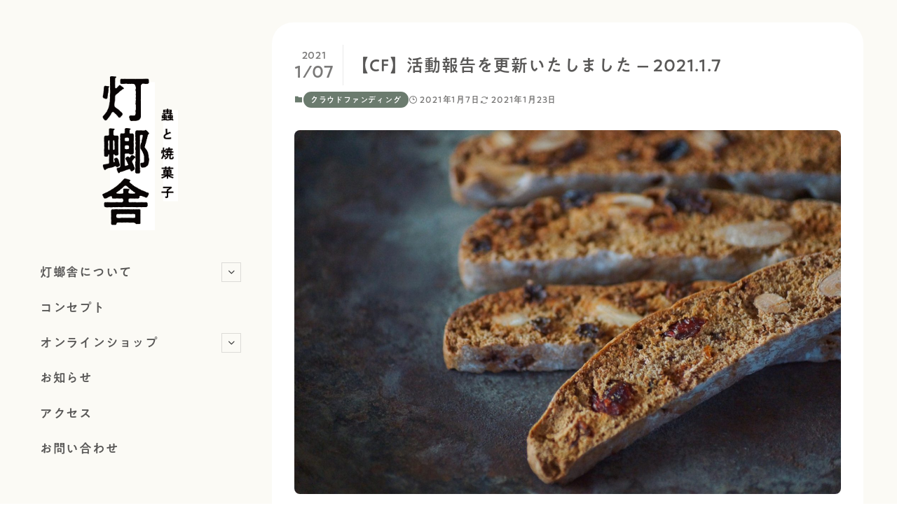

--- FILE ---
content_type: text/html; charset=UTF-8
request_url: https://tourousha.jp/campfire-report-4/
body_size: 17248
content:
<!DOCTYPE html>
<html lang="ja" data-loaded="false" data-scrolled="false" data-spmenu="closed">
<head>
<meta charset="utf-8">
<meta name="format-detection" content="telephone=no">
<meta http-equiv="X-UA-Compatible" content="IE=edge">
<meta name="viewport" content="width=device-width, viewport-fit=cover">
<title>【CF】活動報告を更新いたしました &#8211; 2021.1.7 | 蟲と焼菓子 昆蟲菓舗 灯螂舎</title>
<meta name='robots' content='max-image-preview:large' />
<link rel="alternate" type="application/rss+xml" title="昆蟲菓舗 灯螂舎 &raquo; フィード" href="https://tourousha.jp/feed/" />
<link rel="alternate" type="application/rss+xml" title="昆蟲菓舗 灯螂舎 &raquo; コメントフィード" href="https://tourousha.jp/comments/feed/" />
<link rel="alternate" type="application/rss+xml" title="昆蟲菓舗 灯螂舎 &raquo; 【CF】活動報告を更新いたしました &#8211; 2021.1.7 のコメントのフィード" href="https://tourousha.jp/campfire-report-4/feed/" />

<!-- SEO SIMPLE PACK 3.6.2 -->
<meta name="description" content="12月10日にスタートしたクラウドファンディングのプロジェクトについて、第四回目の活動報告を更新いたしました。 ▼こちらからご覧いただけます。https://camp-fire.jp/projects/340081/activities/2">
<meta name="keywords" content="昆虫食,群馬 昆虫食,昆虫食品,昆虫 お菓子,昆虫菓子,昆虫 焼き菓子,とうろうしゃ,灯螂舎,灯ろう舎,トウロウシャ,灯螂社,灯籠舎,蟷螂舎,螳螂舎,コオロギせんべい,コオロギチョコ">
<link rel="canonical" href="https://tourousha.jp/campfire-report-4/">
<meta property="og:locale" content="ja_JP">
<meta property="og:type" content="article">
<meta property="og:image" content="https://tourousha.jp/wp-content/uploads/cafe_cookie.jpg">
<meta property="og:title" content="【CF】活動報告を更新いたしました &#8211; 2021.1.7 | 蟲と焼菓子 昆蟲菓舗 灯螂舎">
<meta property="og:description" content="12月10日にスタートしたクラウドファンディングのプロジェクトについて、第四回目の活動報告を更新いたしました。 ▼こちらからご覧いただけます。https://camp-fire.jp/projects/340081/activities/2">
<meta property="og:url" content="https://tourousha.jp/campfire-report-4/">
<meta property="og:site_name" content="昆蟲菓舗 灯螂舎">
<meta property="article:publisher" content="https://www.facebook.com/tourousha.jp">
<meta name="twitter:card" content="summary_large_image">
<meta name="twitter:site" content="tourousha">
<!-- Google Analytics (gtag.js) -->
<script async src="https://www.googletagmanager.com/gtag/js?id=UA-184874447-1"></script>
<script>
	window.dataLayer = window.dataLayer || [];
	function gtag(){dataLayer.push(arguments);}
	gtag("js", new Date());
	gtag("config", "UA-184874447-1");
</script>
	<!-- / SEO SIMPLE PACK -->

		<!-- This site uses the Google Analytics by MonsterInsights plugin v9.11.1 - Using Analytics tracking - https://www.monsterinsights.com/ -->
							<script src="//www.googletagmanager.com/gtag/js?id=G-FGS125XFHM"  data-cfasync="false" data-wpfc-render="false" type="text/javascript" async></script>
			<script data-cfasync="false" data-wpfc-render="false" type="text/javascript">
				var mi_version = '9.11.1';
				var mi_track_user = true;
				var mi_no_track_reason = '';
								var MonsterInsightsDefaultLocations = {"page_location":"https:\/\/tourousha.jp\/campfire-report-4\/"};
								if ( typeof MonsterInsightsPrivacyGuardFilter === 'function' ) {
					var MonsterInsightsLocations = (typeof MonsterInsightsExcludeQuery === 'object') ? MonsterInsightsPrivacyGuardFilter( MonsterInsightsExcludeQuery ) : MonsterInsightsPrivacyGuardFilter( MonsterInsightsDefaultLocations );
				} else {
					var MonsterInsightsLocations = (typeof MonsterInsightsExcludeQuery === 'object') ? MonsterInsightsExcludeQuery : MonsterInsightsDefaultLocations;
				}

								var disableStrs = [
										'ga-disable-G-FGS125XFHM',
									];

				/* Function to detect opted out users */
				function __gtagTrackerIsOptedOut() {
					for (var index = 0; index < disableStrs.length; index++) {
						if (document.cookie.indexOf(disableStrs[index] + '=true') > -1) {
							return true;
						}
					}

					return false;
				}

				/* Disable tracking if the opt-out cookie exists. */
				if (__gtagTrackerIsOptedOut()) {
					for (var index = 0; index < disableStrs.length; index++) {
						window[disableStrs[index]] = true;
					}
				}

				/* Opt-out function */
				function __gtagTrackerOptout() {
					for (var index = 0; index < disableStrs.length; index++) {
						document.cookie = disableStrs[index] + '=true; expires=Thu, 31 Dec 2099 23:59:59 UTC; path=/';
						window[disableStrs[index]] = true;
					}
				}

				if ('undefined' === typeof gaOptout) {
					function gaOptout() {
						__gtagTrackerOptout();
					}
				}
								window.dataLayer = window.dataLayer || [];

				window.MonsterInsightsDualTracker = {
					helpers: {},
					trackers: {},
				};
				if (mi_track_user) {
					function __gtagDataLayer() {
						dataLayer.push(arguments);
					}

					function __gtagTracker(type, name, parameters) {
						if (!parameters) {
							parameters = {};
						}

						if (parameters.send_to) {
							__gtagDataLayer.apply(null, arguments);
							return;
						}

						if (type === 'event') {
														parameters.send_to = monsterinsights_frontend.v4_id;
							var hookName = name;
							if (typeof parameters['event_category'] !== 'undefined') {
								hookName = parameters['event_category'] + ':' + name;
							}

							if (typeof MonsterInsightsDualTracker.trackers[hookName] !== 'undefined') {
								MonsterInsightsDualTracker.trackers[hookName](parameters);
							} else {
								__gtagDataLayer('event', name, parameters);
							}
							
						} else {
							__gtagDataLayer.apply(null, arguments);
						}
					}

					__gtagTracker('js', new Date());
					__gtagTracker('set', {
						'developer_id.dZGIzZG': true,
											});
					if ( MonsterInsightsLocations.page_location ) {
						__gtagTracker('set', MonsterInsightsLocations);
					}
										__gtagTracker('config', 'G-FGS125XFHM', {"forceSSL":"true","link_attribution":"true"} );
										window.gtag = __gtagTracker;										(function () {
						/* https://developers.google.com/analytics/devguides/collection/analyticsjs/ */
						/* ga and __gaTracker compatibility shim. */
						var noopfn = function () {
							return null;
						};
						var newtracker = function () {
							return new Tracker();
						};
						var Tracker = function () {
							return null;
						};
						var p = Tracker.prototype;
						p.get = noopfn;
						p.set = noopfn;
						p.send = function () {
							var args = Array.prototype.slice.call(arguments);
							args.unshift('send');
							__gaTracker.apply(null, args);
						};
						var __gaTracker = function () {
							var len = arguments.length;
							if (len === 0) {
								return;
							}
							var f = arguments[len - 1];
							if (typeof f !== 'object' || f === null || typeof f.hitCallback !== 'function') {
								if ('send' === arguments[0]) {
									var hitConverted, hitObject = false, action;
									if ('event' === arguments[1]) {
										if ('undefined' !== typeof arguments[3]) {
											hitObject = {
												'eventAction': arguments[3],
												'eventCategory': arguments[2],
												'eventLabel': arguments[4],
												'value': arguments[5] ? arguments[5] : 1,
											}
										}
									}
									if ('pageview' === arguments[1]) {
										if ('undefined' !== typeof arguments[2]) {
											hitObject = {
												'eventAction': 'page_view',
												'page_path': arguments[2],
											}
										}
									}
									if (typeof arguments[2] === 'object') {
										hitObject = arguments[2];
									}
									if (typeof arguments[5] === 'object') {
										Object.assign(hitObject, arguments[5]);
									}
									if ('undefined' !== typeof arguments[1].hitType) {
										hitObject = arguments[1];
										if ('pageview' === hitObject.hitType) {
											hitObject.eventAction = 'page_view';
										}
									}
									if (hitObject) {
										action = 'timing' === arguments[1].hitType ? 'timing_complete' : hitObject.eventAction;
										hitConverted = mapArgs(hitObject);
										__gtagTracker('event', action, hitConverted);
									}
								}
								return;
							}

							function mapArgs(args) {
								var arg, hit = {};
								var gaMap = {
									'eventCategory': 'event_category',
									'eventAction': 'event_action',
									'eventLabel': 'event_label',
									'eventValue': 'event_value',
									'nonInteraction': 'non_interaction',
									'timingCategory': 'event_category',
									'timingVar': 'name',
									'timingValue': 'value',
									'timingLabel': 'event_label',
									'page': 'page_path',
									'location': 'page_location',
									'title': 'page_title',
									'referrer' : 'page_referrer',
								};
								for (arg in args) {
																		if (!(!args.hasOwnProperty(arg) || !gaMap.hasOwnProperty(arg))) {
										hit[gaMap[arg]] = args[arg];
									} else {
										hit[arg] = args[arg];
									}
								}
								return hit;
							}

							try {
								f.hitCallback();
							} catch (ex) {
							}
						};
						__gaTracker.create = newtracker;
						__gaTracker.getByName = newtracker;
						__gaTracker.getAll = function () {
							return [];
						};
						__gaTracker.remove = noopfn;
						__gaTracker.loaded = true;
						window['__gaTracker'] = __gaTracker;
					})();
									} else {
										console.log("");
					(function () {
						function __gtagTracker() {
							return null;
						}

						window['__gtagTracker'] = __gtagTracker;
						window['gtag'] = __gtagTracker;
					})();
									}
			</script>
							<!-- / Google Analytics by MonsterInsights -->
		<style id='wp-img-auto-sizes-contain-inline-css' type='text/css'>
img:is([sizes=auto i],[sizes^="auto," i]){contain-intrinsic-size:3000px 1500px}
/*# sourceURL=wp-img-auto-sizes-contain-inline-css */
</style>
<style id='wp-block-paragraph-inline-css' type='text/css'>
.is-small-text{font-size:.875em}.is-regular-text{font-size:1em}.is-large-text{font-size:2.25em}.is-larger-text{font-size:3em}.has-drop-cap:not(:focus):first-letter{float:left;font-size:8.4em;font-style:normal;font-weight:100;line-height:.68;margin:.05em .1em 0 0;text-transform:uppercase}body.rtl .has-drop-cap:not(:focus):first-letter{float:none;margin-left:.1em}p.has-drop-cap.has-background{overflow:hidden}:root :where(p.has-background){padding:1.25em 2.375em}:where(p.has-text-color:not(.has-link-color)) a{color:inherit}p.has-text-align-left[style*="writing-mode:vertical-lr"],p.has-text-align-right[style*="writing-mode:vertical-rl"]{rotate:180deg}
/*# sourceURL=https://tourousha.jp/wp-includes/blocks/paragraph/style.min.css */
</style>
<link rel='stylesheet' id='font-awesome-all-css' href='https://tourousha.jp/wp-content/themes/swell/assets/font-awesome/v6/css/all.min.css?ver=2.15.0' type='text/css' media='all' />
<style id='wp-block-library-inline-css' type='text/css'>
:root{--wp-block-synced-color:#7a00df;--wp-block-synced-color--rgb:122,0,223;--wp-bound-block-color:var(--wp-block-synced-color);--wp-editor-canvas-background:#ddd;--wp-admin-theme-color:#007cba;--wp-admin-theme-color--rgb:0,124,186;--wp-admin-theme-color-darker-10:#006ba1;--wp-admin-theme-color-darker-10--rgb:0,107,160.5;--wp-admin-theme-color-darker-20:#005a87;--wp-admin-theme-color-darker-20--rgb:0,90,135;--wp-admin-border-width-focus:2px}@media (min-resolution:192dpi){:root{--wp-admin-border-width-focus:1.5px}}.wp-element-button{cursor:pointer}:root .has-very-light-gray-background-color{background-color:#eee}:root .has-very-dark-gray-background-color{background-color:#313131}:root .has-very-light-gray-color{color:#eee}:root .has-very-dark-gray-color{color:#313131}:root .has-vivid-green-cyan-to-vivid-cyan-blue-gradient-background{background:linear-gradient(135deg,#00d084,#0693e3)}:root .has-purple-crush-gradient-background{background:linear-gradient(135deg,#34e2e4,#4721fb 50%,#ab1dfe)}:root .has-hazy-dawn-gradient-background{background:linear-gradient(135deg,#faaca8,#dad0ec)}:root .has-subdued-olive-gradient-background{background:linear-gradient(135deg,#fafae1,#67a671)}:root .has-atomic-cream-gradient-background{background:linear-gradient(135deg,#fdd79a,#004a59)}:root .has-nightshade-gradient-background{background:linear-gradient(135deg,#330968,#31cdcf)}:root .has-midnight-gradient-background{background:linear-gradient(135deg,#020381,#2874fc)}:root{--wp--preset--font-size--normal:16px;--wp--preset--font-size--huge:42px}.has-regular-font-size{font-size:1em}.has-larger-font-size{font-size:2.625em}.has-normal-font-size{font-size:var(--wp--preset--font-size--normal)}.has-huge-font-size{font-size:var(--wp--preset--font-size--huge)}.has-text-align-center{text-align:center}.has-text-align-left{text-align:left}.has-text-align-right{text-align:right}.has-fit-text{white-space:nowrap!important}#end-resizable-editor-section{display:none}.aligncenter{clear:both}.items-justified-left{justify-content:flex-start}.items-justified-center{justify-content:center}.items-justified-right{justify-content:flex-end}.items-justified-space-between{justify-content:space-between}.screen-reader-text{border:0;clip-path:inset(50%);height:1px;margin:-1px;overflow:hidden;padding:0;position:absolute;width:1px;word-wrap:normal!important}.screen-reader-text:focus{background-color:#ddd;clip-path:none;color:#444;display:block;font-size:1em;height:auto;left:5px;line-height:normal;padding:15px 23px 14px;text-decoration:none;top:5px;width:auto;z-index:100000}html :where(.has-border-color){border-style:solid}html :where([style*=border-top-color]){border-top-style:solid}html :where([style*=border-right-color]){border-right-style:solid}html :where([style*=border-bottom-color]){border-bottom-style:solid}html :where([style*=border-left-color]){border-left-style:solid}html :where([style*=border-width]){border-style:solid}html :where([style*=border-top-width]){border-top-style:solid}html :where([style*=border-right-width]){border-right-style:solid}html :where([style*=border-bottom-width]){border-bottom-style:solid}html :where([style*=border-left-width]){border-left-style:solid}html :where(img[class*=wp-image-]){height:auto;max-width:100%}:where(figure){margin:0 0 1em}html :where(.is-position-sticky){--wp-admin--admin-bar--position-offset:var(--wp-admin--admin-bar--height,0px)}@media screen and (max-width:600px){html :where(.is-position-sticky){--wp-admin--admin-bar--position-offset:0px}}

/*# sourceURL=wp-block-library-inline-css */
</style><style id='global-styles-inline-css' type='text/css'>
:root{--wp--preset--aspect-ratio--square: 1;--wp--preset--aspect-ratio--4-3: 4/3;--wp--preset--aspect-ratio--3-4: 3/4;--wp--preset--aspect-ratio--3-2: 3/2;--wp--preset--aspect-ratio--2-3: 2/3;--wp--preset--aspect-ratio--16-9: 16/9;--wp--preset--aspect-ratio--9-16: 9/16;--wp--preset--color--black: #000;--wp--preset--color--cyan-bluish-gray: #abb8c3;--wp--preset--color--white: #fff;--wp--preset--color--pale-pink: #f78da7;--wp--preset--color--vivid-red: #cf2e2e;--wp--preset--color--luminous-vivid-orange: #ff6900;--wp--preset--color--luminous-vivid-amber: #fcb900;--wp--preset--color--light-green-cyan: #7bdcb5;--wp--preset--color--vivid-green-cyan: #00d084;--wp--preset--color--pale-cyan-blue: #8ed1fc;--wp--preset--color--vivid-cyan-blue: #0693e3;--wp--preset--color--vivid-purple: #9b51e0;--wp--preset--color--swl-main: var(--color_main);--wp--preset--color--swl-main-thin: var(--color_main_thin);--wp--preset--color--swl-gray: var(--color_gray);--wp--preset--color--swl-deep-01: var(--color_deep01);--wp--preset--color--swl-deep-02: var(--color_deep02);--wp--preset--color--swl-deep-03: var(--color_deep03);--wp--preset--color--swl-deep-04: var(--color_deep04);--wp--preset--color--swl-pale-01: var(--color_pale01);--wp--preset--color--swl-pale-02: var(--color_pale02);--wp--preset--color--swl-pale-03: var(--color_pale03);--wp--preset--color--swl-pale-04: var(--color_pale04);--wp--preset--gradient--vivid-cyan-blue-to-vivid-purple: linear-gradient(135deg,rgb(6,147,227) 0%,rgb(155,81,224) 100%);--wp--preset--gradient--light-green-cyan-to-vivid-green-cyan: linear-gradient(135deg,rgb(122,220,180) 0%,rgb(0,208,130) 100%);--wp--preset--gradient--luminous-vivid-amber-to-luminous-vivid-orange: linear-gradient(135deg,rgb(252,185,0) 0%,rgb(255,105,0) 100%);--wp--preset--gradient--luminous-vivid-orange-to-vivid-red: linear-gradient(135deg,rgb(255,105,0) 0%,rgb(207,46,46) 100%);--wp--preset--gradient--very-light-gray-to-cyan-bluish-gray: linear-gradient(135deg,rgb(238,238,238) 0%,rgb(169,184,195) 100%);--wp--preset--gradient--cool-to-warm-spectrum: linear-gradient(135deg,rgb(74,234,220) 0%,rgb(151,120,209) 20%,rgb(207,42,186) 40%,rgb(238,44,130) 60%,rgb(251,105,98) 80%,rgb(254,248,76) 100%);--wp--preset--gradient--blush-light-purple: linear-gradient(135deg,rgb(255,206,236) 0%,rgb(152,150,240) 100%);--wp--preset--gradient--blush-bordeaux: linear-gradient(135deg,rgb(254,205,165) 0%,rgb(254,45,45) 50%,rgb(107,0,62) 100%);--wp--preset--gradient--luminous-dusk: linear-gradient(135deg,rgb(255,203,112) 0%,rgb(199,81,192) 50%,rgb(65,88,208) 100%);--wp--preset--gradient--pale-ocean: linear-gradient(135deg,rgb(255,245,203) 0%,rgb(182,227,212) 50%,rgb(51,167,181) 100%);--wp--preset--gradient--electric-grass: linear-gradient(135deg,rgb(202,248,128) 0%,rgb(113,206,126) 100%);--wp--preset--gradient--midnight: linear-gradient(135deg,rgb(2,3,129) 0%,rgb(40,116,252) 100%);--wp--preset--font-size--small: 0.9em;--wp--preset--font-size--medium: 1.1em;--wp--preset--font-size--large: 1.25em;--wp--preset--font-size--x-large: 42px;--wp--preset--font-size--xs: 0.75em;--wp--preset--font-size--huge: 1.6em;--wp--preset--spacing--20: 0.44rem;--wp--preset--spacing--30: 0.67rem;--wp--preset--spacing--40: 1rem;--wp--preset--spacing--50: 1.5rem;--wp--preset--spacing--60: 2.25rem;--wp--preset--spacing--70: 3.38rem;--wp--preset--spacing--80: 5.06rem;--wp--preset--shadow--natural: 6px 6px 9px rgba(0, 0, 0, 0.2);--wp--preset--shadow--deep: 12px 12px 50px rgba(0, 0, 0, 0.4);--wp--preset--shadow--sharp: 6px 6px 0px rgba(0, 0, 0, 0.2);--wp--preset--shadow--outlined: 6px 6px 0px -3px rgb(255, 255, 255), 6px 6px rgb(0, 0, 0);--wp--preset--shadow--crisp: 6px 6px 0px rgb(0, 0, 0);}:where(.is-layout-flex){gap: 0.5em;}:where(.is-layout-grid){gap: 0.5em;}body .is-layout-flex{display: flex;}.is-layout-flex{flex-wrap: wrap;align-items: center;}.is-layout-flex > :is(*, div){margin: 0;}body .is-layout-grid{display: grid;}.is-layout-grid > :is(*, div){margin: 0;}:where(.wp-block-columns.is-layout-flex){gap: 2em;}:where(.wp-block-columns.is-layout-grid){gap: 2em;}:where(.wp-block-post-template.is-layout-flex){gap: 1.25em;}:where(.wp-block-post-template.is-layout-grid){gap: 1.25em;}.has-black-color{color: var(--wp--preset--color--black) !important;}.has-cyan-bluish-gray-color{color: var(--wp--preset--color--cyan-bluish-gray) !important;}.has-white-color{color: var(--wp--preset--color--white) !important;}.has-pale-pink-color{color: var(--wp--preset--color--pale-pink) !important;}.has-vivid-red-color{color: var(--wp--preset--color--vivid-red) !important;}.has-luminous-vivid-orange-color{color: var(--wp--preset--color--luminous-vivid-orange) !important;}.has-luminous-vivid-amber-color{color: var(--wp--preset--color--luminous-vivid-amber) !important;}.has-light-green-cyan-color{color: var(--wp--preset--color--light-green-cyan) !important;}.has-vivid-green-cyan-color{color: var(--wp--preset--color--vivid-green-cyan) !important;}.has-pale-cyan-blue-color{color: var(--wp--preset--color--pale-cyan-blue) !important;}.has-vivid-cyan-blue-color{color: var(--wp--preset--color--vivid-cyan-blue) !important;}.has-vivid-purple-color{color: var(--wp--preset--color--vivid-purple) !important;}.has-black-background-color{background-color: var(--wp--preset--color--black) !important;}.has-cyan-bluish-gray-background-color{background-color: var(--wp--preset--color--cyan-bluish-gray) !important;}.has-white-background-color{background-color: var(--wp--preset--color--white) !important;}.has-pale-pink-background-color{background-color: var(--wp--preset--color--pale-pink) !important;}.has-vivid-red-background-color{background-color: var(--wp--preset--color--vivid-red) !important;}.has-luminous-vivid-orange-background-color{background-color: var(--wp--preset--color--luminous-vivid-orange) !important;}.has-luminous-vivid-amber-background-color{background-color: var(--wp--preset--color--luminous-vivid-amber) !important;}.has-light-green-cyan-background-color{background-color: var(--wp--preset--color--light-green-cyan) !important;}.has-vivid-green-cyan-background-color{background-color: var(--wp--preset--color--vivid-green-cyan) !important;}.has-pale-cyan-blue-background-color{background-color: var(--wp--preset--color--pale-cyan-blue) !important;}.has-vivid-cyan-blue-background-color{background-color: var(--wp--preset--color--vivid-cyan-blue) !important;}.has-vivid-purple-background-color{background-color: var(--wp--preset--color--vivid-purple) !important;}.has-black-border-color{border-color: var(--wp--preset--color--black) !important;}.has-cyan-bluish-gray-border-color{border-color: var(--wp--preset--color--cyan-bluish-gray) !important;}.has-white-border-color{border-color: var(--wp--preset--color--white) !important;}.has-pale-pink-border-color{border-color: var(--wp--preset--color--pale-pink) !important;}.has-vivid-red-border-color{border-color: var(--wp--preset--color--vivid-red) !important;}.has-luminous-vivid-orange-border-color{border-color: var(--wp--preset--color--luminous-vivid-orange) !important;}.has-luminous-vivid-amber-border-color{border-color: var(--wp--preset--color--luminous-vivid-amber) !important;}.has-light-green-cyan-border-color{border-color: var(--wp--preset--color--light-green-cyan) !important;}.has-vivid-green-cyan-border-color{border-color: var(--wp--preset--color--vivid-green-cyan) !important;}.has-pale-cyan-blue-border-color{border-color: var(--wp--preset--color--pale-cyan-blue) !important;}.has-vivid-cyan-blue-border-color{border-color: var(--wp--preset--color--vivid-cyan-blue) !important;}.has-vivid-purple-border-color{border-color: var(--wp--preset--color--vivid-purple) !important;}.has-vivid-cyan-blue-to-vivid-purple-gradient-background{background: var(--wp--preset--gradient--vivid-cyan-blue-to-vivid-purple) !important;}.has-light-green-cyan-to-vivid-green-cyan-gradient-background{background: var(--wp--preset--gradient--light-green-cyan-to-vivid-green-cyan) !important;}.has-luminous-vivid-amber-to-luminous-vivid-orange-gradient-background{background: var(--wp--preset--gradient--luminous-vivid-amber-to-luminous-vivid-orange) !important;}.has-luminous-vivid-orange-to-vivid-red-gradient-background{background: var(--wp--preset--gradient--luminous-vivid-orange-to-vivid-red) !important;}.has-very-light-gray-to-cyan-bluish-gray-gradient-background{background: var(--wp--preset--gradient--very-light-gray-to-cyan-bluish-gray) !important;}.has-cool-to-warm-spectrum-gradient-background{background: var(--wp--preset--gradient--cool-to-warm-spectrum) !important;}.has-blush-light-purple-gradient-background{background: var(--wp--preset--gradient--blush-light-purple) !important;}.has-blush-bordeaux-gradient-background{background: var(--wp--preset--gradient--blush-bordeaux) !important;}.has-luminous-dusk-gradient-background{background: var(--wp--preset--gradient--luminous-dusk) !important;}.has-pale-ocean-gradient-background{background: var(--wp--preset--gradient--pale-ocean) !important;}.has-electric-grass-gradient-background{background: var(--wp--preset--gradient--electric-grass) !important;}.has-midnight-gradient-background{background: var(--wp--preset--gradient--midnight) !important;}.has-small-font-size{font-size: var(--wp--preset--font-size--small) !important;}.has-medium-font-size{font-size: var(--wp--preset--font-size--medium) !important;}.has-large-font-size{font-size: var(--wp--preset--font-size--large) !important;}.has-x-large-font-size{font-size: var(--wp--preset--font-size--x-large) !important;}
/*# sourceURL=global-styles-inline-css */
</style>

<link rel='stylesheet' id='swell-icons-css' href='https://tourousha.jp/wp-content/themes/swell/build/css/swell-icons.css?ver=2.15.0' type='text/css' media='all' />
<link rel='stylesheet' id='main_style-css' href='https://tourousha.jp/wp-content/themes/swell/build/css/main.css?ver=2.15.0' type='text/css' media='all' />
<link rel='stylesheet' id='swell_widget/dropdown-css' href='https://tourousha.jp/wp-content/themes/swell/build/css/modules/blocks/widget-dropdown.css?ver=2.15.0' type='text/css' media='all' />
<style id='swell_custom-inline-css' type='text/css'>
:root{--swl-fz--content:4vw;--swl-letter_spacing:.05em;--swl-font_family:"游ゴシック体", "Yu Gothic", YuGothic, "Hiragino Kaku Gothic ProN", "Hiragino Sans", Meiryo, sans-serif;--swl-font_weight:500;--color_main:#6b7b6e;--color_text:#595857;--color_link:#475950;--color_htag:#6b7b6e;--color_bg:#ffffff;--color_gradient1:#ffffff;--color_gradient2:#ffffff;--color_main_thin:rgba(134, 154, 138, 0.05 );--color_main_dark:rgba(80, 92, 83, 1 );--color_list_check:#6b7b6e;--color_list_num:#6b7b6e;--color_list_good:#6b7b6e;--color_list_triangle:#e6b422;--color_list_bad:#dd7a56;--color_faq_q:#dd7a56;--color_faq_a:#80aba9;--color_icon_good:#93b881;--color_icon_good_bg:#d6e9ca;--color_icon_bad:#698aab;--color_icon_bad_bg:#d4dcda;--color_icon_info:#727171;--color_icon_info_bg:#e5e4e6;--color_icon_announce:#db8449;--color_icon_announce_bg:#f8f4e6;--color_icon_pen:#7a7a7a;--color_icon_pen_bg:#fcfbf9;--color_icon_book:#787364;--color_icon_book_bg:#f8f6ef;--color_icon_point:#db8449;--color_icon_check:#93b881;--color_icon_batsu:#dd7a56;--color_icon_hatena:#80aba9;--color_icon_caution:#e6b422;--color_icon_memo:#727171;--color_deep01:#dd7a56;--color_deep02:#5c9291;--color_deep03:#3b7960;--color_deep04:#e6b422;--color_pale01:#fff2f0;--color_pale02:#f3f8fd;--color_pale03:#f1f9ee;--color_pale04:#fdf9ee;--color_mark_blue:#abced8;--color_mark_green:#bed3ca;--color_mark_yellow:#f8e58c;--color_mark_orange:#fddea5;--border01:solid 1px var(--color_main);--border02:double 4px var(--color_main);--border03:dashed 2px var(--color_border);--border04:solid 4px var(--color_gray);--card_posts_thumb_ratio:66.666%;--list_posts_thumb_ratio:66.666%;--big_posts_thumb_ratio:66.666%;--thumb_posts_thumb_ratio:66.666%;--blogcard_thumb_ratio:56.25%;--color_header_bg:#6b7b6e;--color_header_text:#ffffff;--color_footer_bg:#6b7b6e;--color_footer_text:#ffffff;--container_size:1200px;--article_size:900px;--logo_size_sp:48px;--logo_size_pc:40px;--logo_size_pcfix:32px;}.swl-cell-bg[data-icon="doubleCircle"]{--cell-icon-color:#ffc977}.swl-cell-bg[data-icon="circle"]{--cell-icon-color:#94e29c}.swl-cell-bg[data-icon="triangle"]{--cell-icon-color:#eeda2f}.swl-cell-bg[data-icon="close"]{--cell-icon-color:#ec9191}.swl-cell-bg[data-icon="hatena"]{--cell-icon-color:#93c9da}.swl-cell-bg[data-icon="check"]{--cell-icon-color:#94e29c}.swl-cell-bg[data-icon="line"]{--cell-icon-color:#9b9b9b}.cap_box[data-colset="col1"]{--capbox-color:#e49e61;--capbox-color--bg:#fff8eb}.cap_box[data-colset="col2"]{--capbox-color:#80aba9;--capbox-color--bg:#f4fff8}.cap_box[data-colset="col3"]{--capbox-color:#6b7b6e;--capbox-color--bg:#f6ffef}.red_{--the-btn-color:#946243;--the-btn-color2:#ffbc49;--the-solid-shadow: rgba(111, 74, 50, 1 )}.blue_{--the-btn-color:#5c9291;--the-btn-color2:#35eaff;--the-solid-shadow: rgba(69, 110, 109, 1 )}.green_{--the-btn-color:#6b7b6e;--the-btn-color2:#7bf7bd;--the-solid-shadow: rgba(80, 92, 83, 1 )}.is-style-btn_normal{--the-btn-radius:80px}.is-style-btn_solid{--the-btn-radius:80px}.is-style-btn_shiny{--the-btn-radius:80px}.is-style-btn_line{--the-btn-radius:80px}.post_content blockquote{padding:1.5em 3em}.post_content blockquote::before,.post_content blockquote::after{content:"\00201c";display:inline-block;position:absolute;font-size:6em;color:rgba(200, 200, 200, .4)}.post_content blockquote::before{font-family:Arial,Helvetica,sans-serif;top:4px;left:8px}.post_content blockquote::after{transform:rotate(180deg);font-family:Arial,Helvetica,sans-serif;bottom:4px;right:8px}.mark_blue{background:-webkit-linear-gradient(transparent 64%,var(--color_mark_blue) 0%);background:linear-gradient(transparent 64%,var(--color_mark_blue) 0%)}.mark_green{background:-webkit-linear-gradient(transparent 64%,var(--color_mark_green) 0%);background:linear-gradient(transparent 64%,var(--color_mark_green) 0%)}.mark_yellow{background:-webkit-linear-gradient(transparent 64%,var(--color_mark_yellow) 0%);background:linear-gradient(transparent 64%,var(--color_mark_yellow) 0%)}.mark_orange{background:-webkit-linear-gradient(transparent 64%,var(--color_mark_orange) 0%);background:linear-gradient(transparent 64%,var(--color_mark_orange) 0%)}[class*="is-style-icon_"]{color:#333;border-width:0}[class*="is-style-big_icon_"]{border-width:2px;border-style:solid}[data-col="gray"] .c-balloon__text{background:#f7f7f7;border-color:#ccc}[data-col="gray"] .c-balloon__before{border-right-color:#f7f7f7}[data-col="green"] .c-balloon__text{background:#d1f8c2;border-color:#9ddd93}[data-col="green"] .c-balloon__before{border-right-color:#d1f8c2}[data-col="blue"] .c-balloon__text{background:#e2f6ff;border-color:#93d2f0}[data-col="blue"] .c-balloon__before{border-right-color:#e2f6ff}[data-col="red"] .c-balloon__text{background:#ffebeb;border-color:#f48789}[data-col="red"] .c-balloon__before{border-right-color:#ffebeb}[data-col="yellow"] .c-balloon__text{background:#f9f7d2;border-color:#fbe593}[data-col="yellow"] .c-balloon__before{border-right-color:#f9f7d2}.-type-list2 .p-postList__body::after,.-type-big .p-postList__body::after{content: "READ MORE »";}.c-postThumb__cat{background-color:#6b7b6e;color:#fff}.post_content > h2:not(.is-style-section_ttl):first-letter{font-size:1.5em;padding:0 2px 4px 2px;border-bottom:solid 2px;color:var(--color_htag)}.post_content h2:where(:not([class^="swell-block-"]):not(.faq_q):not(.p-postList__title))::before{position:absolute;display:block;pointer-events:none}.post_content h3:where(:not([class^="swell-block-"]):not(.faq_q):not(.p-postList__title)){padding:0 .5em .5em}.post_content h3:where(:not([class^="swell-block-"]):not(.faq_q):not(.p-postList__title))::before{content:"";width:100%;height:4px;background:-webkit-linear-gradient(135deg, transparent 25%,var(--color_htag) 25%,var(--color_htag) 50%,transparent 50%,transparent 75%,var(--color_htag) 75%,var(--color_htag));background:linear-gradient(135deg, transparent 25%,var(--color_htag) 25%,var(--color_htag) 50%,transparent 50%,transparent 75%,var(--color_htag) 75%,var(--color_htag));background-size:4px 4px;opacity:0.5}.post_content h4:where(:not([class^="swell-block-"]):not(.faq_q):not(.p-postList__title)){padding:0 0 0 16px;border-left:solid 2px var(--color_htag)}.post_content h2.is-style-section_ttl{padding-bottom:.75em}.post_content h2.is-style-section_ttl::after{position:absolute;top:auto;bottom:0;left:calc(50% - 1.25em);right:auto;display:block;width:2.5em;height:1px;border-radius:2px;pointer-events:none;background:currentColor;content:"";background:#6b7b6e}.post_content h2.is-style-section_ttl.has-text-align-left::after{left:0px;right:auto}.post_content h2.is-style-section_ttl.has-text-align-right::after{left:auto;right:0}.post_content p > strong{padding: 0 4px 3px;border-bottom: 1px dashed #bbb}.l-header__menuBtn{order:3}.l-header__customBtn{order:1}.c-gnav a::after{background:var(--color_main);width:100%;height:2px;transform:scaleX(0)}.p-spHeadMenu .menu-item.-current{border-bottom-color:var(--color_main)}.c-gnav > li:hover > a::after,.c-gnav > .-current > a::after{transform: scaleX(1)}.c-gnav .sub-menu{color:#333;background:#fff}#pagetop{border-radius:50%}.c-widget__title.-spmenu{padding:.5em .75em;border-radius:var(--swl-radius--2, 0px);background:var(--color_main);color:#fff;}.c-widget__title.-footer{padding:.5em}.c-widget__title.-footer::before{content:"";bottom:0;left:0;width:40%;z-index:1;background:var(--color_main)}.c-widget__title.-footer::after{content:"";bottom:0;left:0;width:100%;background:var(--color_border)}.p-spMenu{color:#333}.p-spMenu__inner::before{background:#fdfdfd;opacity:1}.p-spMenu__overlay{background:#000;opacity:0.6}[class*="page-numbers"]{border-radius:50%;margin:4px;color:#fff;background-color:#dedede}a{text-decoration: none}.l-topTitleArea.c-filterLayer::before{background-color:#000;opacity:0.2;content:""}@media screen and (min-width: 960px){:root{}#main_content{order:2}#sidebar{order:1}}@media screen and (max-width: 959px){:root{}.l-header__logo{order:2;text-align:center}}@media screen and (min-width: 600px){:root{--swl-fz--content:17px;}}@media screen and (max-width: 599px){:root{}}@media (min-width: 1108px) {.alignwide{left:-100px;width:calc(100% + 200px);}}@media (max-width: 1108px) {.-sidebar-off .swell-block-fullWide__inner.l-container .alignwide{left:0px;width:100%;}}:root{--swl-radius--2:2px;--swl-radius--4:4px;--swl-radius--8:8px}.c-categoryList__link,.c-tagList__link,.tag-cloud-link{border-radius:16px;padding:6px 10px}.-related .p-postList__thumb,.is-style-bg_gray,.is-style-bg_main,.is-style-bg_main_thin,.is-style-bg_stripe,.is-style-border_dg,.is-style-border_dm,.is-style-border_sg,.is-style-border_sm,.is-style-dent_box,.is-style-note_box,.is-style-stitch,[class*=is-style-big_icon_],input[type=number],input[type=text],textarea{border-radius:4px}.-ps-style-img .p-postList__link,.-type-thumb .p-postList__link,.p-postList__thumb{border-radius:12px;overflow:hidden;z-index:0}.c-widget .-type-list.-w-ranking .p-postList__item:before{border-radius:16px;left:2px;top:2px}.c-widget .-type-card.-w-ranking .p-postList__item:before{border-radius:0 0 4px 4px}.c-postThumb__cat{border-radius:16px;margin:.5em;padding:0 8px}.cap_box_ttl{border-radius:2px 2px 0 0}.cap_box_content{border-radius:0 0 2px 2px}.cap_box.is-style-small_ttl .cap_box_content{border-radius:0 2px 2px 2px}.cap_box.is-style-inner .cap_box_content,.cap_box.is-style-onborder_ttl .cap_box_content,.cap_box.is-style-onborder_ttl2 .cap_box_content,.cap_box.is-style-onborder_ttl2 .cap_box_ttl,.cap_box.is-style-shadow{border-radius:2px}.is-style-more_btn a,.p-postList__body:after,.submit{border-radius:40px}@media (min-width:960px){#sidebar .-type-list .p-postList__thumb{border-radius:8px}}@media not all and (min-width:960px){.-ps-style-img .p-postList__link,.-type-thumb .p-postList__link,.p-postList__thumb{border-radius:8px}}.p-spHeadMenu{text-align:center}.p-spHeadMenu .sub-menu{display:none}.p-spHeadMenu .menu-item{-webkit-backface-visibility:hidden;backface-visibility:hidden;border-bottom:2px solid transparent;flex-shrink:0;font-size:12px;height:36px;padding:0;width:auto}.p-spHeadMenu .menu-item.-current{border-bottom-color:currentcolor}.p-spHeadMenu a{display:block;line-height:36px;padding:0 12px;text-decoration:none}.l-header__spNav.swiper:not(.swiper-initialized) .p-spHeadMenu{visibility:hidden}.l-header__spNav a{color:var(--color_header_text)}.l-header__spNav[data-loop="0"] .p-spHeadMenu{display:flex;overflow-x:auto}.l-header__spNav[data-loop="0"] .menu-item:first-child{margin-left:auto}.l-header__spNav[data-loop="0"] .menu-item:last-child{margin-right:auto}@media (min-width:960px){.l-header__spNav{display:none}}@media (min-width:960px){.-series .l-header__inner{align-items:stretch;display:flex}.-series .l-header__logo{align-items:center;display:flex;flex-wrap:wrap;margin-right:24px;padding:16px 0}.-series .l-header__logo .c-catchphrase{font-size:13px;padding:4px 0}.-series .c-headLogo{margin-right:16px}.-series-right .l-header__inner{justify-content:space-between}.-series-right .c-gnavWrap{margin-left:auto}.-series-right .w-header{margin-left:12px}.-series-left .w-header{margin-left:auto}}@media (min-width:960px) and (min-width:600px){.-series .c-headLogo{max-width:400px}}.c-submenuToggleBtn:after{content:"";height:100%;left:0;position:absolute;top:0;width:100%;z-index:0}.c-submenuToggleBtn{cursor:pointer;display:block;height:2em;line-height:2;position:absolute;right:8px;text-align:center;top:50%;-webkit-transform:translateY(-50%);transform:translateY(-50%);width:2em;z-index:1}.c-submenuToggleBtn:before{content:"\e910";display:inline-block;font-family:icomoon;font-size:14px;transition:-webkit-transform .25s;transition:transform .25s;transition:transform .25s,-webkit-transform .25s}.c-submenuToggleBtn:after{border:1px solid;opacity:.15;transition:background-color .25s}.c-submenuToggleBtn.is-opened:before{-webkit-transform:rotate(-180deg);transform:rotate(-180deg)}.widget_categories>ul>.cat-item>a,.wp-block-categories-list>li>a{padding-left:1.75em}.c-listMenu a{padding:.75em .5em;position:relative}.c-gnav .sub-menu a:not(:last-child),.c-listMenu a:not(:last-child){padding-right:40px}.c-gnav .sub-menu .sub-menu{box-shadow:none}.c-gnav .sub-menu .sub-menu,.c-listMenu .children,.c-listMenu .sub-menu{height:0;margin:0;opacity:0;overflow:hidden;position:relative;transition:.25s}.c-gnav .sub-menu .sub-menu.is-opened,.c-listMenu .children.is-opened,.c-listMenu .sub-menu.is-opened{height:auto;opacity:1;visibility:visible}.c-gnav .sub-menu .sub-menu a,.c-listMenu .children a,.c-listMenu .sub-menu a{font-size:.9em;padding-left:1.5em}.c-gnav .sub-menu .sub-menu ul a,.c-listMenu .children ul a,.c-listMenu .sub-menu ul a{padding-left:2.25em}@media (min-width:600px){.c-submenuToggleBtn{height:28px;line-height:28px;transition:background-color .25s;width:28px}}@media (min-width:960px){.c-submenuToggleBtn:hover:after{background-color:currentcolor}}:root{--color_content_bg:#fff;}.c-widget__title.-side{padding:0 .5em .5em}.c-widget__title.-side::before{content:"";bottom:0;left:0;width:40%;z-index:1;background:var(--color_main)}.c-widget__title.-side::after{content:"";bottom:0;left:0;width:100%;background:var(--color_border)}.c-shareBtns__item:not(:last-child){margin-right:4px}.c-shareBtns__btn{padding:8px 0}@media screen and (min-width: 960px){:root{}}@media screen and (max-width: 959px){:root{}}@media screen and (min-width: 600px){:root{}}@media screen and (max-width: 599px){:root{}}.l-content{padding-top:4vw}.p-breadcrumb+.l-content{padding-top:0}.-frame-on .l-mainContent{background:#fff;border-radius:var(--swl-radius--4,0);padding:3vw}.-frame-on-sidebar #sidebar .c-widget{background:#fff;border-radius:var(--swl-radius--4,0);padding:16px}.-frame-on-sidebar #sidebar .widget_swell_prof_widget{padding:0!important}.-frame-on-sidebar #sidebar .p-profileBox{background:#fff;border:none;color:#333}.-frame-on-sidebar #sidebar .calendar_wrap{border:none;padding:0}.-frame-border .l-mainContent,.-frame-border.-frame-on-sidebar #sidebar .c-widget{box-shadow:0 0 1px var(--swl-color_shadow)}.swell-block-fullWide__inner .alignwide{left:0;width:100%}.swell-block-fullWide__inner .alignfull{left:calc(0px - var(--swl-fw_inner_pad, 0))!important;margin-left:0!important;margin-right:0!important;width:calc(100% + var(--swl-fw_inner_pad, 0)*2)!important}@media not all and (min-width:960px){.alignwide,.l-content .alignfull{left:-3vw;width:calc(100% + 6vw)}.l-content{padding-left:2vw;padding-right:2vw}.-frame-on{--swl-pad_container:2vw;--swl-h2-margin--x:-3vw}.-frame-off-sidebar .l-sidebar{padding-left:1vw;padding-right:1vw}.swell-block-fullWide__inner.l-article{--swl-fw_inner_pad:calc(var(--swl-pad_container, 2vw) + 3vw)}.swell-block-fullWide__inner.l-container{--swl-fw_inner_pad:var(--swl-pad_container,2vw)}.swell-block-fullWide__inner.l-article .alignwide{left:-1.5vw;width:calc(100% + 3vw)}}@media (min-width:960px){.alignwide,.l-content .alignfull{left:-48px;width:calc(100% + 96px)}.l-content .c-widget .alignfull{left:-32px;width:calc(100% + 64px)}.-frame-on .l-mainContent{padding:32px}.swell-block-fullWide__inner.l-article{--swl-fw_inner_pad:calc(var(--swl-pad_post_content) + 32px)}.swell-block-fullWide__inner.l-container{--swl-fw_inner_pad:16px}.swell-block-fullWide__inner.l-article .alignwide{left:-16px;width:calc(100% + 32px)}}@media (min-width:600px){.l-content{padding-top:2em}}.p-relatedPosts .p-postList__item{margin-bottom:1.5em}.p-relatedPosts .p-postList__times,.p-relatedPosts .p-postList__times>:last-child{margin-right:0}@media (min-width:600px){.p-relatedPosts .p-postList__item{width:33.33333%}}@media screen and (min-width:600px) and (max-width:1239px){.p-relatedPosts .p-postList__item:nth-child(7),.p-relatedPosts .p-postList__item:nth-child(8){display:none}}@media screen and (min-width:1240px){.p-relatedPosts .p-postList__item{width:25%}}.-index-off .p-toc,.swell-toc-placeholder:empty{display:none}.p-toc.-modal{height:100%;margin:0;overflow-y:auto;padding:0}#main_content .p-toc{border-radius:var(--swl-radius--2,0);margin:4em auto;max-width:800px}#sidebar .p-toc{margin-top:-.5em}.p-toc .__pn:before{content:none!important;counter-increment:none}.p-toc .__prev{margin:0 0 1em}.p-toc .__next{margin:1em 0 0}.p-toc.is-omitted:not([data-omit=ct]) [data-level="2"] .p-toc__childList{height:0;margin-bottom:-.5em;visibility:hidden}.p-toc.is-omitted:not([data-omit=nest]){position:relative}.p-toc.is-omitted:not([data-omit=nest]):before{background:linear-gradient(hsla(0,0%,100%,0),var(--color_bg));bottom:5em;content:"";height:4em;left:0;opacity:.75;pointer-events:none;position:absolute;width:100%;z-index:1}.p-toc.is-omitted:not([data-omit=nest]):after{background:var(--color_bg);bottom:0;content:"";height:5em;left:0;opacity:.75;position:absolute;width:100%;z-index:1}.p-toc.is-omitted:not([data-omit=nest]) .__next,.p-toc.is-omitted:not([data-omit=nest]) [data-omit="1"]{display:none}.p-toc .p-toc__expandBtn{background-color:#f7f7f7;border:rgba(0,0,0,.2);border-radius:5em;box-shadow:0 0 0 1px #bbb;color:#333;display:block;font-size:14px;line-height:1.5;margin:.75em auto 0;min-width:6em;padding:.5em 1em;position:relative;transition:box-shadow .25s;z-index:2}.p-toc[data-omit=nest] .p-toc__expandBtn{display:inline-block;font-size:13px;margin:0 0 0 1.25em;padding:.5em .75em}.p-toc:not([data-omit=nest]) .p-toc__expandBtn:after,.p-toc:not([data-omit=nest]) .p-toc__expandBtn:before{border-top-color:inherit;border-top-style:dotted;border-top-width:3px;content:"";display:block;height:1px;position:absolute;top:calc(50% - 1px);transition:border-color .25s;width:100%;width:22px}.p-toc:not([data-omit=nest]) .p-toc__expandBtn:before{right:calc(100% + 1em)}.p-toc:not([data-omit=nest]) .p-toc__expandBtn:after{left:calc(100% + 1em)}.p-toc.is-expanded .p-toc__expandBtn{border-color:transparent}.p-toc__ttl{display:block;font-size:1.2em;line-height:1;position:relative;text-align:center}.p-toc__ttl:before{content:"\e918";display:inline-block;font-family:icomoon;margin-right:.5em;padding-bottom:2px;vertical-align:middle}#index_modal .p-toc__ttl{margin-bottom:.5em}.p-toc__list li{line-height:1.6}.p-toc__list>li+li{margin-top:.5em}.p-toc__list .p-toc__childList{padding-left:.5em}.p-toc__list [data-level="3"]{font-size:.9em}.p-toc__list .mininote{display:none}.post_content .p-toc__list{padding-left:0}#sidebar .p-toc__list{margin-bottom:0}#sidebar .p-toc__list .p-toc__childList{padding-left:0}.p-toc__link{color:inherit;font-size:inherit;text-decoration:none}.p-toc__link:hover{opacity:.8}.p-toc.-simple{border:1px solid var(--color_border);padding:1.25em}.p-toc.-simple .p-toc__ttl{border-bottom:1px dashed var(--color_border);margin-bottom:1em;padding:0 .5em .75em;text-align:left}@media (min-width:960px){#main_content .p-toc{width:92%}}@media (hover:hover){.p-toc .p-toc__expandBtn:hover{border-color:transparent;box-shadow:0 0 0 2px currentcolor}}.p-pnLinks{align-items:stretch;display:flex;justify-content:space-between;margin:2em 0}.p-pnLinks__item{font-size:3vw;position:relative;width:49%}.p-pnLinks__item:before{content:"";display:block;height:.5em;pointer-events:none;position:absolute;top:50%;width:.5em;z-index:1}.p-pnLinks__item.-prev:before{border-bottom:1px solid;border-left:1px solid;left:.35em;-webkit-transform:rotate(45deg) translateY(-50%);transform:rotate(45deg) translateY(-50%)}.p-pnLinks__item.-prev .p-pnLinks__thumb{margin-right:8px}.p-pnLinks__item.-next .p-pnLinks__link{justify-content:flex-end}.p-pnLinks__item.-next:before{border-bottom:1px solid;border-right:1px solid;right:.35em;-webkit-transform:rotate(-45deg) translateY(-50%);transform:rotate(-45deg) translateY(-50%)}.p-pnLinks__item.-next .p-pnLinks__thumb{margin-left:8px;order:2}.p-pnLinks__item.-next:first-child{margin-left:auto}.p-pnLinks__link{align-items:center;border-radius:var(--swl-radius--2,0);color:inherit;display:flex;height:100%;line-height:1.4;min-height:4em;padding:.6em 1em .5em;position:relative;text-decoration:none;transition:box-shadow .25s;width:100%}.p-pnLinks__thumb{border-radius:var(--swl-radius--4,0);height:32px;-o-object-fit:cover;object-fit:cover;width:48px}.p-pnLinks .-prev .p-pnLinks__link{padding-left:1.5em}.p-pnLinks .-prev:before{font-size:1.2em;left:0}.p-pnLinks .-next .p-pnLinks__link{padding-right:1.5em}.p-pnLinks .-next:before{font-size:1.2em;right:0}.p-pnLinks.-style-normal .-prev .p-pnLinks__link{border-left:1.25em solid var(--color_main)}.p-pnLinks.-style-normal .-prev:before{color:#fff}.p-pnLinks.-style-normal .-next .p-pnLinks__link{border-right:1.25em solid var(--color_main)}.p-pnLinks.-style-normal .-next:before{color:#fff}@media not all and (min-width:960px){.p-pnLinks.-thumb-on{display:block}.p-pnLinks.-thumb-on .p-pnLinks__item{width:100%}}@media (min-width:600px){.p-pnLinks__item{font-size:13px}.p-pnLinks__thumb{height:48px;width:72px}.p-pnLinks__title{transition:-webkit-transform .25s;transition:transform .25s;transition:transform .25s,-webkit-transform .25s}.-prev>.p-pnLinks__link:hover .p-pnLinks__title{-webkit-transform:translateX(4px);transform:translateX(4px)}.-next>.p-pnLinks__link:hover .p-pnLinks__title{-webkit-transform:translateX(-4px);transform:translateX(-4px)}.p-pnLinks .p-pnLinks__link:hover{opacity:.8}.p-pnLinks.-style-normal .-prev .p-pnLinks__link:hover{box-shadow:1px 1px 2px var(--swl-color_shadow)}.p-pnLinks.-style-normal .-next .p-pnLinks__link:hover{box-shadow:-1px 1px 2px var(--swl-color_shadow)}}
/*# sourceURL=swell_custom-inline-css */
</style>
<link rel='stylesheet' id='swell-parts/footer-css' href='https://tourousha.jp/wp-content/themes/swell/build/css/modules/parts/footer.css?ver=2.15.0' type='text/css' media='all' />
<link rel='stylesheet' id='swell-page/single-css' href='https://tourousha.jp/wp-content/themes/swell/build/css/modules/page/single.css?ver=2.15.0' type='text/css' media='all' />
<style id='classic-theme-styles-inline-css' type='text/css'>
/*! This file is auto-generated */
.wp-block-button__link{color:#fff;background-color:#32373c;border-radius:9999px;box-shadow:none;text-decoration:none;padding:calc(.667em + 2px) calc(1.333em + 2px);font-size:1.125em}.wp-block-file__button{background:#32373c;color:#fff;text-decoration:none}
/*# sourceURL=/wp-includes/css/classic-themes.min.css */
</style>
<link rel='stylesheet' id='child_style-css' href='https://tourousha.jp/wp-content/themes/swell_child/style.css?ver=2022081554021' type='text/css' media='all' />
<link rel='stylesheet' id='pochipp-front-css' href='https://tourousha.jp/wp-content/plugins/pochipp/dist/css/style.css?ver=1.18.3' type='text/css' media='all' />
<script type="text/javascript" src="https://tourousha.jp/wp-content/plugins/google-analytics-for-wordpress/assets/js/frontend-gtag.min.js?ver=9.11.1" id="monsterinsights-frontend-script-js" async="async" data-wp-strategy="async"></script>
<script data-cfasync="false" data-wpfc-render="false" type="text/javascript" id='monsterinsights-frontend-script-js-extra'>/* <![CDATA[ */
var monsterinsights_frontend = {"js_events_tracking":"true","download_extensions":"doc,pdf,ppt,zip,xls,docx,pptx,xlsx","inbound_paths":"[{\"path\":\"\\\/go\\\/\",\"label\":\"affiliate\"},{\"path\":\"\\\/recommend\\\/\",\"label\":\"affiliate\"}]","home_url":"https:\/\/tourousha.jp","hash_tracking":"false","v4_id":"G-FGS125XFHM"};/* ]]> */
</script>

<noscript><link href="https://tourousha.jp/wp-content/themes/swell/build/css/noscript.css" rel="stylesheet"></noscript>
<link rel="https://api.w.org/" href="https://tourousha.jp/wp-json/" /><link rel="alternate" title="JSON" type="application/json" href="https://tourousha.jp/wp-json/wp/v2/posts/522" /><link rel='shortlink' href='https://tourousha.jp/?p=522' />
<!-- Pochipp -->
<style id="pchpp_custom_style">:root{--pchpp-color-inline: #069A8E;--pchpp-color-custom: #5ca250;--pchpp-color-custom-2: #8e59e4;--pchpp-color-amazon: #f99a0c;--pchpp-color-rakuten: #e0423c;--pchpp-color-yahoo: #438ee8;--pchpp-color-mercari: #3c3c3c;--pchpp-inline-bg-color: var(--pchpp-color-inline);--pchpp-inline-txt-color: #fff;--pchpp-inline-shadow: 0 1px 4px -1px rgba(0, 0, 0, 0.2);--pchpp-inline-radius: 0px;--pchpp-inline-width: auto;}</style>
<script id="pchpp_vars">window.pchppVars = {};window.pchppVars.ajaxUrl = "https://tourousha.jp/wp-admin/admin-ajax.php";window.pchppVars.ajaxNonce = "d2fcccfec6";</script>

<!-- / Pochipp -->
<link rel="icon" href="https://tourousha.jp/wp-content/uploads/tourousha_textlogo.gif" sizes="32x32" />
<link rel="icon" href="https://tourousha.jp/wp-content/uploads/tourousha_textlogo.gif" sizes="192x192" />
<link rel="apple-touch-icon" href="https://tourousha.jp/wp-content/uploads/tourousha_textlogo.gif" />
<meta name="msapplication-TileImage" content="https://tourousha.jp/wp-content/uploads/tourousha_textlogo.gif" />

<link rel="stylesheet" href="https://tourousha.jp/wp-content/themes/swell/build/css/print.css" media="print" >
<link rel="stylesheet" href="https://use.fontawesome.com/releases/v5.8.1/css/all.css">
</head>
<body>
<div id="body_wrap" class="wp-singular post-template-default single single-post postid-522 single-format-standard wp-theme-swell wp-child-theme-swell_child -index-off -sidebar-on -frame-on -frame-off-sidebar id_522" >
<div id="sp_menu" class="p-spMenu -right">
	<div class="p-spMenu__inner">
		<div class="p-spMenu__closeBtn">
			<button class="c-iconBtn -menuBtn c-plainBtn" data-onclick="toggleMenu" aria-label="メニューを閉じる">
				<i class="c-iconBtn__icon icon-close-thin"></i>
			</button>
		</div>
		<div class="p-spMenu__body">
			<div class="c-widget__title -spmenu">
				MENU			</div>
			<div class="p-spMenu__nav">
				<ul class="c-spnav c-listMenu"><li class="menu-item menu-item-type-post_type menu-item-object-page menu-item-home menu-item-has-children menu-item-137"><a href="https://tourousha.jp/">ABOUT<button class="c-submenuToggleBtn c-plainBtn" data-onclick="toggleSubmenu" aria-label="サブメニューを開閉する"></button></a>
<ul class="sub-menu">
	<li class="menu-item menu-item-type-post_type menu-item-object-page menu-item-578"><a href="https://tourousha.jp/confectionery/">CONFECTIONERY</a></li>
	<li class="menu-item menu-item-type-post_type menu-item-object-page menu-item-161"><a href="https://tourousha.jp/gallery/">GALLERY</a></li>
	<li class="menu-item menu-item-type-post_type menu-item-object-page menu-item-3581"><a href="https://tourousha.jp/rental-space/">SPACE RENTAL</a></li>
	<li class="menu-item menu-item-type-post_type menu-item-object-page menu-item-1686"><a href="https://tourousha.jp/faq/">FAQ</a></li>
</ul>
</li>
<li class="menu-item menu-item-type-post_type menu-item-object-page menu-item-has-children menu-item-5151"><a href="https://tourousha.jp/online-shop/">ONLINE SHOP<button class="c-submenuToggleBtn c-plainBtn" data-onclick="toggleSubmenu" aria-label="サブメニューを開閉する"></button></a>
<ul class="sub-menu">
	<li class="menu-item menu-item-type-custom menu-item-object-custom menu-item-689"><a href="https://tourousha.shop-pro.jp/">蟲菓online</a></li>
	<li class="menu-item menu-item-type-custom menu-item-object-custom menu-item-5152"><a href="https://tourousha.square.site/">insect art gallery TŌRŌSHA</a></li>
</ul>
</li>
<li class="menu-item menu-item-type-post_type menu-item-object-page menu-item-156"><a href="https://tourousha.jp/concept/">CONCEPT</a></li>
<li class="menu-item menu-item-type-post_type menu-item-object-page current_page_parent menu-item-138"><a href="https://tourousha.jp/news/">NEWS</a></li>
<li class="menu-item menu-item-type-post_type menu-item-object-page menu-item-145"><a href="https://tourousha.jp/access/">ACCESS</a></li>
<li class="menu-item menu-item-type-post_type menu-item-object-page menu-item-143"><a href="https://tourousha.jp/contact/">CONTACT</a></li>
</ul>			</div>
					</div>
	</div>
	<div class="p-spMenu__overlay c-overlay" data-onclick="toggleMenu"></div>
</div>
<header id="header" class="l-header -series -series-right" data-spfix="1"><div class="l-header__inner l-container"><div class="l-header__logo"><div class="c-headLogo -txt"><a href="https://tourousha.jp/" title="昆蟲菓舗 灯螂舎" class="c-headLogo__link" rel="home">昆蟲菓舗 灯螂舎</a></div></div><nav id="gnav" class="l-header__gnav c-gnavWrap"><ul class="c-gnav"><li class="menu-item menu-item-type-post_type menu-item-object-page menu-item-home menu-item-has-children menu-item-137"><a href="https://tourousha.jp/"><span class="ttl">ABOUT</span><button class="c-submenuToggleBtn c-plainBtn" data-onclick="toggleSubmenu" aria-label="サブメニューを開閉する"></button></a><ul class="sub-menu"><li class="menu-item menu-item-type-post_type menu-item-object-page menu-item-578"><a href="https://tourousha.jp/confectionery/"><span class="ttl">CONFECTIONERY</span></a></li><li class="menu-item menu-item-type-post_type menu-item-object-page menu-item-161"><a href="https://tourousha.jp/gallery/"><span class="ttl">GALLERY</span></a></li><li class="menu-item menu-item-type-post_type menu-item-object-page menu-item-3581"><a href="https://tourousha.jp/rental-space/"><span class="ttl">SPACE RENTAL</span></a></li><li class="menu-item menu-item-type-post_type menu-item-object-page menu-item-1686"><a href="https://tourousha.jp/faq/"><span class="ttl">FAQ</span></a></li></ul></li><li class="menu-item menu-item-type-post_type menu-item-object-page menu-item-has-children menu-item-5151"><a href="https://tourousha.jp/online-shop/"><span class="ttl">ONLINE SHOP</span><button class="c-submenuToggleBtn c-plainBtn" data-onclick="toggleSubmenu" aria-label="サブメニューを開閉する"></button></a><ul class="sub-menu"><li class="menu-item menu-item-type-custom menu-item-object-custom menu-item-689"><a href="https://tourousha.shop-pro.jp/"><span class="ttl">蟲菓online</span></a></li><li class="menu-item menu-item-type-custom menu-item-object-custom menu-item-5152"><a href="https://tourousha.square.site/"><span class="ttl">insect art gallery TŌRŌSHA</span></a></li></ul></li><li class="menu-item menu-item-type-post_type menu-item-object-page menu-item-156"><a href="https://tourousha.jp/concept/"><span class="ttl">CONCEPT</span></a></li><li class="menu-item menu-item-type-post_type menu-item-object-page current_page_parent menu-item-138"><a href="https://tourousha.jp/news/"><span class="ttl">NEWS</span></a></li><li class="menu-item menu-item-type-post_type menu-item-object-page menu-item-145"><a href="https://tourousha.jp/access/"><span class="ttl">ACCESS</span></a></li><li class="menu-item menu-item-type-post_type menu-item-object-page menu-item-143"><a href="https://tourousha.jp/contact/"><span class="ttl">CONTACT</span></a></li></ul></nav><div class="l-header__customBtn sp_"><button class="c-iconBtn c-plainBtn" data-onclick="toggleSearch" aria-label="検索ボタン"><i class="c-iconBtn__icon icon-search"></i></button></div><div class="l-header__menuBtn sp_"><button class="c-iconBtn -menuBtn c-plainBtn" data-onclick="toggleMenu" aria-label="メニューボタン"><i class="c-iconBtn__icon icon-menu-thin"></i></button></div></div><div class="l-header__spNav" data-loop="0"><ul class="p-spHeadMenu"><li class="menu-item menu-item-type-post_type menu-item-object-page menu-item-2959 swiper-slide"><a href="https://tourousha.jp/concept/"><span>CONCEPT</span></a></li><li class="menu-item menu-item-type-post_type menu-item-object-page menu-item-5150 swiper-slide"><a href="https://tourousha.jp/online-shop/"><span>SHOP</span></a></li><li class="menu-item menu-item-type-post_type menu-item-object-page current_page_parent menu-item-2966 swiper-slide"><a href="https://tourousha.jp/news/"><span>NEWS</span></a></li><li class="menu-item menu-item-type-post_type menu-item-object-page menu-item-2963 swiper-slide"><a href="https://tourousha.jp/contact/"><span>CONTACT</span></a></li></ul></div></header><div id="content" class="l-content l-container" data-postid="522" data-pvct="true">
<main id="main_content" class="l-mainContent l-article">
	<article class="l-mainContent__inner" data-clarity-region="article">
		<div class="p-articleHead c-postTitle">
	<h1 class="c-postTitle__ttl">【CF】活動報告を更新いたしました &#8211; 2021.1.7</h1>
			<time class="c-postTitle__date u-thin" datetime="2021-01-07" aria-hidden="true">
			<span class="__y">2021</span>
			<span class="__md">1/07</span>
		</time>
	</div>
<div class="p-articleMetas -top">

	
		<div class="p-articleMetas__termList c-categoryList">
					<a class="c-categoryList__link hov-flash-up" href="https://tourousha.jp/category/cloud-funding/" data-cat-id="6">
				クラウドファンディング			</a>
			</div>
<div class="p-articleMetas__times c-postTimes u-thin">
	<time class="c-postTimes__posted icon-posted" datetime="2021-01-07" aria-label="公開日">2021年1月7日</time><time class="c-postTimes__modified icon-modified" datetime="2021-01-23" aria-label="更新日">2021年1月23日</time></div>
</div>


<figure class="p-articleThumb"><img width="1600" height="1067"  src="https://tourousha.jp/wp-content/uploads/cafe_cookie.jpg" alt="" class="p-articleThumb__img" srcset="https://tourousha.jp/wp-content/uploads/cafe_cookie.jpg 1600w, https://tourousha.jp/wp-content/uploads/cafe_cookie-600x400.jpg 600w, https://tourousha.jp/wp-content/uploads/cafe_cookie-768x512.jpg 768w, https://tourousha.jp/wp-content/uploads/cafe_cookie-1536x1024.jpg 1536w" sizes="(min-width: 960px) 960px, 100vw" ></figure>		<div class="post_content">
			
<p>12月10日にスタートしたクラウドファンディングのプロジェクトについて、第四回目の活動報告を更新いたしました。</p>



<p>▼こちらからご覧いただけます。<br><a href="https://camp-fire.jp/projects/340081/activities/231356" target="_blank" rel="noreferrer noopener">https://camp-fire.jp/projects/340081/activities/231356</a></p>



<p>引き続き応援のほどよろしくお願いいたします。</p>
		</div>
		<div class="p-articleFoot">
	<div class="p-articleMetas -bottom">
			<div class="p-articleMetas__termList c-categoryList">
					<a class="c-categoryList__link hov-flash-up" href="https://tourousha.jp/category/cloud-funding/" data-cat-id="6">
				クラウドファンディング			</a>
			</div>
	</div>
</div>
		<div id="after_article" class="l-articleBottom">
					</div>
			</article>
</main>
<aside id="sidebar" class="l-sidebar">
	<div id="fix_sidebar" class="w-fixSide pc_"><div id="media_image-2" class="c-widget widget_media_image"><a href="https://tourousha.jp"><img width="293" height="600" src="https://tourousha.jp/wp-content/uploads/tourousha_logo_600.png" class="image wp-image-2017 sidebar_logo attachment-full size-full" alt="" style="max-width: 100%; height: auto;" decoding="async" fetchpriority="high" /></a></div><div id="nav_menu-2" class="c-widget c-listMenu widget_nav_menu"><div class="menu-%e3%82%b5%e3%82%a4%e3%83%89%e3%83%a1%e3%83%8b%e3%83%a5%e3%83%bc-container"><ul id="menu-%e3%82%b5%e3%82%a4%e3%83%89%e3%83%a1%e3%83%8b%e3%83%a5%e3%83%bc" class="menu"><li id="menu-item-1929" class="menu-item menu-item-type-post_type menu-item-object-page menu-item-home menu-item-has-children menu-item-1929"><a href="https://tourousha.jp/">灯螂舎について<button class="c-submenuToggleBtn c-plainBtn" data-onclick="toggleSubmenu" aria-label="サブメニューを開閉する"></button></a><ul class="sub-menu"><li id="menu-item-1934" class="menu-item menu-item-type-post_type menu-item-object-page menu-item-1934"><a href="https://tourousha.jp/confectionery/">焼菓子について</a></li><li id="menu-item-1936" class="menu-item menu-item-type-post_type menu-item-object-page menu-item-1936"><a href="https://tourousha.jp/gallery/">ギャラリー営業について</a></li><li id="menu-item-3582" class="menu-item menu-item-type-post_type menu-item-object-page menu-item-3582"><a href="https://tourousha.jp/rental-space/">レンタルスペースについて</a></li><li id="menu-item-1931" class="menu-item menu-item-type-post_type menu-item-object-page menu-item-1931"><a href="https://tourousha.jp/faq/">よくある質問</a></li></ul></li><li id="menu-item-1933" class="menu-item menu-item-type-post_type menu-item-object-page menu-item-1933"><a href="https://tourousha.jp/concept/">コンセプト</a></li><li id="menu-item-5149" class="menu-item menu-item-type-post_type menu-item-object-page menu-item-has-children menu-item-5149"><a href="https://tourousha.jp/online-shop/">オンラインショップ<button class="c-submenuToggleBtn c-plainBtn" data-onclick="toggleSubmenu" aria-label="サブメニューを開閉する"></button></a><ul class="sub-menu"><li id="menu-item-5124" class="menu-item menu-item-type-custom menu-item-object-custom menu-item-5124"><a target="_blank" href="https://tourousha.shop-pro.jp/">蟲菓online</a></li><li id="menu-item-5123" class="menu-item menu-item-type-custom menu-item-object-custom menu-item-5123"><a href="https://tourousha.square.site/">insect art gallery TŌRŌSHA</a></li></ul></li><li id="menu-item-1930" class="menu-item menu-item-type-post_type menu-item-object-page current_page_parent menu-item-1930"><a href="https://tourousha.jp/news/">お知らせ</a></li><li id="menu-item-1937" class="menu-item menu-item-type-post_type menu-item-object-page menu-item-1937"><a href="https://tourousha.jp/access/">アクセス</a></li><li id="menu-item-1938" class="menu-item menu-item-type-post_type menu-item-object-page menu-item-1938"><a href="https://tourousha.jp/contact/">お問い合わせ</a></li></ul></div></div></div></aside>
</div>
<div id="breadcrumb" class="p-breadcrumb -bg-on"><ol class="p-breadcrumb__list l-container"><li class="p-breadcrumb__item"><a href="https://tourousha.jp/" class="p-breadcrumb__text"><span class="__home icon-home"> TOP</span></a></li><li class="p-breadcrumb__item"><a href="https://tourousha.jp/category/cloud-funding/" class="p-breadcrumb__text"><span>クラウドファンディング</span></a></li><li class="p-breadcrumb__item"><span class="p-breadcrumb__text">【CF】活動報告を更新いたしました &#8211; 2021.1.7</span></li></ol></div><footer id="footer" class="l-footer">
	<div class="l-footer__inner">
	<div class="l-footer__widgetArea">
	<div class="l-container w-footer -col3">
		<div class="w-footer__box"><div id="custom_html-2" class="widget_text c-widget widget_custom_html"><div class="c-widget__title -footer">SHOP INFO</div><div class="textwidget custom-html-widget">営業時間：<br>
- 土日祝 12:00-18:00<br>
- 平日(予約制) 12:00-20:00<br>
- <a href="https://squareup.com/appointments/book/L0J8585QX9F5D" target="_blank">平日来店予約フォームはこちら</a><br>
定休日：金</div></div></div><div class="w-footer__box"><div id="custom_html-3" class="widget_text c-widget widget_custom_html"><div class="c-widget__title -footer">ADDRESS</div><div class="textwidget custom-html-widget">〒371-0223<br>
群馬県前橋市大胡町97-1<br>
P2台</div></div></div><div class="w-footer__box"><div id="custom_html-4" class="widget_text c-widget widget_custom_html"><div class="c-widget__title -footer">CONTACT</div><div class="textwidget custom-html-widget">info@tourousha.jp</div></div></div>	</div>
</div>
		<div class="l-footer__foot">
			<div class="l-container">
			<ul class="c-iconList">
						<li class="c-iconList__item -facebook">
						<a href="https://www.facebook.com/tourousha.jp/" target="_blank" rel="noopener" class="c-iconList__link u-fz-14 hov-flash" aria-label="facebook">
							<i class="c-iconList__icon icon-facebook" role="presentation"></i>
						</a>
					</li>
									<li class="c-iconList__item -twitter-x">
						<a href="https://twitter.com/tourousha" target="_blank" rel="noopener" class="c-iconList__link u-fz-14 hov-flash" aria-label="twitter-x">
							<i class="c-iconList__icon icon-twitter-x" role="presentation"></i>
						</a>
					</li>
									<li class="c-iconList__item -instagram">
						<a href="https://www.instagram.com/tourousha/" target="_blank" rel="noopener" class="c-iconList__link u-fz-14 hov-flash" aria-label="instagram">
							<i class="c-iconList__icon icon-instagram" role="presentation"></i>
						</a>
					</li>
									<li class="c-iconList__item -line">
						<a href="https://lin.ee/CHP8A19" target="_blank" rel="noopener" class="c-iconList__link u-fz-14 hov-flash" aria-label="line">
							<i class="c-iconList__icon icon-line" role="presentation"></i>
						</a>
					</li>
									<li class="c-iconList__item -contact">
						<a href="https://tourousha.jp/contact/" target="_blank" rel="noopener" class="c-iconList__link u-fz-14 hov-flash" aria-label="contact">
							<i class="c-iconList__icon icon-contact" role="presentation"></i>
						</a>
					</li>
				</ul>
			<p class="copyright">
				<span lang="en">&copy;</span>
				2020-2026 灯螂舎			</p>
					</div>
	</div>
</div>
</footer>
<div class="p-fixBtnWrap">
	
			<button id="pagetop" class="c-fixBtn c-plainBtn hov-bg-main" data-onclick="pageTop" aria-label="ページトップボタン" data-has-text="">
			<i class="c-fixBtn__icon icon-chevron-up" role="presentation"></i>
					</button>
	</div>

<div id="search_modal" class="c-modal p-searchModal">
	<div class="c-overlay" data-onclick="toggleSearch"></div>
	<div class="p-searchModal__inner">
		<form role="search" method="get" class="c-searchForm" action="https://tourousha.jp/" role="search">
	<input type="text" value="" name="s" class="c-searchForm__s s" placeholder="検索" aria-label="検索ワード">
	<button type="submit" class="c-searchForm__submit icon-search hov-opacity u-bg-main" value="search" aria-label="検索を実行する"></button>
</form>
		<button class="c-modal__close c-plainBtn" data-onclick="toggleSearch">
			<i class="icon-batsu"></i> 閉じる		</button>
	</div>
</div>
</div><!--/ #all_wrapp-->
<div class="l-scrollObserver" aria-hidden="true"></div><script>
var pochippSaleData = {
	amazon:{"start":"","end":"","text":""},
	rakuten:{"start":"","end":"","text":""},
	yahoo:{"start":"","end":"","text":""},
	mercari:{"start":"","end":"","text":""},
};
</script>
	<script type="speculationrules">
{"prefetch":[{"source":"document","where":{"and":[{"href_matches":"/*"},{"not":{"href_matches":["/wp-*.php","/wp-admin/*","/wp-content/uploads/*","/wp-content/*","/wp-content/plugins/*","/wp-content/themes/swell_child/*","/wp-content/themes/swell/*","/*\\?(.+)"]}},{"not":{"selector_matches":"a[rel~=\"nofollow\"]"}},{"not":{"selector_matches":".no-prefetch, .no-prefetch a"}}]},"eagerness":"conservative"}]}
</script>
<script type="text/javascript" src="https://tourousha.jp/wp-content/themes/swell/build/js/front/set_sp_headnav.min.js?ver=2.15.0" id="swell_set_sp_headnav-js"></script>
<script type="text/javascript" id="swell_script-js-extra">
/* <![CDATA[ */
var swellVars = {"siteUrl":"https://tourousha.jp/","restUrl":"https://tourousha.jp/wp-json/wp/v2/","ajaxUrl":"https://tourousha.jp/wp-admin/admin-ajax.php","ajaxNonce":"f3bec99ef6","isLoggedIn":"","useAjaxAfterPost":"1","useAjaxFooter":"","usePvCount":"1","isFixHeadSP":"1","tocListTag":"ol","tocTarget":"h3","tocPrevText":"\u524d\u306e\u30da\u30fc\u30b8\u3078","tocNextText":"\u6b21\u306e\u30da\u30fc\u30b8\u3078","tocCloseText":"\u6298\u308a\u305f\u305f\u3080","tocOpenText":"\u3082\u3063\u3068\u898b\u308b","tocOmitType":"ct","tocOmitNum":"15","tocMinnum":"10","tocAdPosition":"before","offSmoothScroll":"","mvSlideEffect":"fade","mvSlideSpeed":"1500","mvSlideDelay":"5000","mvSlideNum":"1","mvSlideNumSp":"1","ignorePrefetchKeys":""};
//# sourceURL=swell_script-js-extra
/* ]]> */
</script>
<script type="text/javascript" src="https://tourousha.jp/wp-content/themes/swell/build/js/main.min.js?ver=2.15.0" id="swell_script-js"></script>
<script type="text/javascript" src="https://tourousha.jp/wp-content/themes/swell/build/js/prefetch.min.js?ver=2.15.0" id="swell_prefetch-js"></script>
<script type="text/javascript" src="https://tourousha.jp/wp-content/themes/swell/assets/js/plugins/lazysizes.min.js?ver=2.15.0" id="swell_lazysizes-js"></script>

<!-- JSON-LD @SWELL -->
<script type="application/ld+json">{"@context": "https://schema.org","@graph": [{"@type":"Organization","@id":"https:\/\/tourousha.jp\/#organization","name":"昆蟲菓舗 灯螂舎","url":"https:\/\/tourousha.jp\/"},{"@type":"WebSite","@id":"https:\/\/tourousha.jp\/#website","url":"https:\/\/tourousha.jp\/","name":"昆蟲菓舗 灯螂舎 | 焼菓子と蟲雑貨の店","description":"灯螂舎は2021年6月5日、群馬県前橋市にオープンした「蟲（むし）」がテーマのお店です。高品質の国産食用昆虫を使用した「見た目に虫を感じない」オリジナル焼菓子を中心に、国内外の昆虫食品や博物雑貨・作家作品や昆虫生体など、あらゆる商品を取り扱っております。※焼菓子はオンラインショップでも販売しております。"},{"@type":"WebPage","@id":"https:\/\/tourousha.jp\/campfire-report-4\/","url":"https:\/\/tourousha.jp\/campfire-report-4\/","name":"【CF】活動報告を更新いたしました &#8211; 2021.1.7 | 蟲と焼菓子 昆蟲菓舗 灯螂舎","description":"12月10日にスタートしたクラウドファンディングのプロジェクトについて、第四回目の活動報告を更新いたしました。 ▼こちらからご覧いただけます。https:\/\/camp-fire.jp\/projects\/340081\/activities\/2","isPartOf":{"@id":"https:\/\/tourousha.jp\/#website"}},{"@type":"Article","mainEntityOfPage":{"@type":"WebPage","@id":"https:\/\/tourousha.jp\/campfire-report-4\/"},"headline":"【CF】活動報告を更新いたしました &#8211; 2021.1.7","image":{"@type":"ImageObject","url":"https:\/\/tourousha.jp\/wp-content\/uploads\/cafe_cookie.jpg"},"datePublished":"2021-01-07T17:21:00+0900","dateModified":"2021-01-23T21:25:23+0900","author":{"@type":"Person","@id":"https:\/\/tourousha.jp\/campfire-report-4\/#author","name":"灯螂舎","url":"https:\/\/tourousha.jp"},"publisher":{"@id":"https:\/\/tourousha.jp\/#organization"}},{"@type":"BreadcrumbList","@id":"https:\/\/tourousha.jp\/#breadcrumb","itemListElement":[{"@type":"ListItem","position":1,"item":{"@id":"https:\/\/tourousha.jp\/category\/cloud-funding\/","name":"クラウドファンディング"}}]}]}</script>
<!-- / JSON-LD @SWELL -->
</body></html>


--- FILE ---
content_type: text/css
request_url: https://tourousha.jp/wp-content/themes/swell_child/style.css?ver=2022081554021
body_size: 1143
content:
@charset "UTF-8";
/*
    Template: swell
    Theme Name: SWELL CHILD
    Theme URI: https://swell-theme.com/
    Description: SWELLの子テーマ
    Version: 1.0.0
    Author: LOOS WEB STUDIO
    Author URI: https://loos-web-studio.com/

    License: GNU General Public License
    License URI: http://www.gnu.org/licenses/gpl.html
*/

/********************************************************************************
 font
********************************************************************************/

@font-face {
    font-family: 'KoburinaW6';
    font-style: normal;
    font-weight: bold;
    src: local('KoburinaGoStd-W6'), 
    url('fonts/KoburinaGoStd-W6.otf') format('opentype');
}

@font-face {
    font-family: 'A1GothicM';
    font-style: normal;
    font-weight: bold;
    src: local('AP-OTF-A1GothicStdN-Medium'), 
    url('fonts/AP-OTF-A1GothicStdN-Medium.otf') format('opentype');
}

@font-face {
    font-family: 'ShueiNGoGinB';
    font-style: normal;
    font-weight: bold;
    src: local('AP-OTF-ShueiNGoGinStdN-B'), 
    url('fonts/AP-OTF-ShueiNGoGinStdN-B.otf') format('opentype');
}

@import url("https://use.fontawesome.com/releases/v5.8.1/css/all.css");


/********************************************************************************
 common
********************************************************************************/


*,body,h1,h2,h3,h4,h5,div,section,p,span,table,th,td,input,textarea,select {
	font-family:'A1GothicM';
}

/********************************************************************************
 menu
********************************************************************************/

aside#sidebar #fix_sidebar div a img.sidebar_logo {
    display: block;
    margin: 3em auto auto;
    text-align: center;
    max-height: 220px;
    width: auto;
}
div#nav_menu-2 div ul li a {
    border: none;
    text-decoration: none;
}
div#nav_menu-2 div ul li {
    font-size: 1.1rem;
}
div#body_wrap.home aside#sidebar {
    display: none;
}
div#body_wrap.home main#main_content {
    width: auto;
}

/********************************************************************************
 main
********************************************************************************/
header#header {
    display: none;
}
div#body_wrap.home header#header {
    display: block;
}
div#body_wrap {
    background: #fbfaf5;
}
main#main_content {
    background: #fff;
    border-radius: 30px;
}
/********************************************************************************
 article
********************************************************************************/
/*↓ WaveH1CSS ↓*/
main#main_content {
}
main#main_content h1.c-pageTitle {
    display: none;
}
main#main_content {/*
    background: linear-gradient(180deg, #6b7b6e 0%, #6b7b6e 1%, #fff 1%, #fff 100%);*/
}
main#main_content div.fullwide_h1 {
    border-radius: 30px 30px 0 0;
    z-index: 1;
    margin-top: -100px!important;
}
main#main_content div.fullwide_h1 div h1.is-style-section_ttl {
}
div#body_wrap.single-post main#main_content {
    background: linear-gradient(180deg, #fff 100%, #fff 100%);
}

div#body_wrap.home main#main_content {
    margin-top: 100px;
}
/*↑ WaveH1CSS ↑*/

main#main_content h2 {
    text-align: center;
}
div#body_wrap.archive main#main_content.l-article h1.c-pageTitle {
    display: block;
}
main#main_content div.block_float {/*parking*/
    border: 2em solid #fff;
    margin: auto;
}

.p-pnLinks.-style-normal .p-pnLinks__item a:hover {/*prev next*/
    box-shadow: none;
}

.c-postThumb__cat.icon-folder {
    line-height: 2;
    font-size: .8em;
}

.center {
    text-align: center;
    margin: auto;
}
.grey {
    color: #727171;
}

/********************************************************************************
 breakpoints
********************************************************************************/
@media screen and (max-width: 959px){/*tablet*/
    header#header {
    display: block;
    }
    #content {
        width: 100%;
        margin: 0;
        padding: 0;
    }
    main#main_content {
        border-radius: 0px;
    }
    main#main_content div.fullwide_h1 {
        border-radius: 0px;
    }
    .wave_h2 {
        margin-top: -26px!important;
    }
    .l-header__spNav ul li.menu-item {
        border-bottom: #6b7b6e;
    }
    #sp_menu li {
        font-size: 1.2rem;
    }
    .c-widget__title.-spmenu {
        font-size: 1.2rem;
    }

@media screen and (max-width: 767px){/*iphone*/
    .c-bannerLink__description {
        display: none;
    }
    div#body_wrap.home main#main_content div.fullwide_h1 {
        margin-top: -120px!important;
    }
}